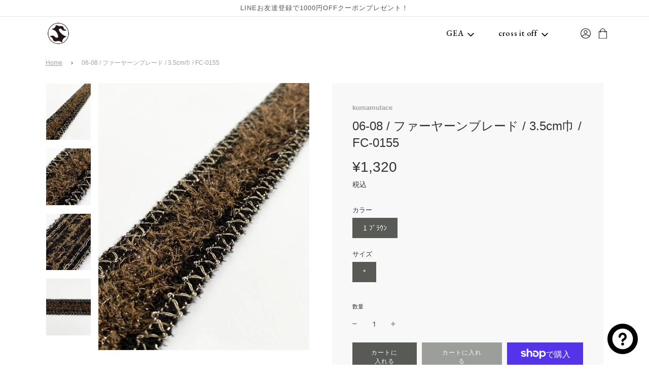

--- FILE ---
content_type: text/css
request_url: https://online.satoseni.com/cdn/shop/t/8/assets/slick.css?v=177325289852002445071726078398
body_size: -44
content:
.slick-slider{position:relative;display:block;box-sizing:border-box;-webkit-user-select:none;-moz-user-select:none;-ms-user-select:none;user-select:none;-webkit-touch-callout:none;-khtml-user-select:none;-ms-touch-action:pan-y;touch-action:pan-y;-webkit-tap-highlight-color:transparent}.slick-list{position:relative;display:block;overflow:hidden;margin:0;padding:0}.slick-list:focus{outline:none}.slick-list.dragging{cursor:pointer;cursor:hand}.slick-slider .slick-track,.slick-slider .slick-list{-webkit-transform:translate3d(0,0,0);-moz-transform:translate3d(0,0,0);-ms-transform:translate3d(0,0,0);-o-transform:translate3d(0,0,0);transform:translateZ(0)}.slick-track{position:relative;top:0;left:0;display:block;margin-left:auto;margin-right:auto}.slick-track:before,.slick-track:after{display:table;content:""}.slick-track:after{clear:both}.slick-loading .slick-track{visibility:hidden}.slick-slide{display:none;float:left;height:100%;min-height:1px}[dir=rtl] .slick-slide{float:right}.slick-slide img{display:block}.slick-slide.slick-loading img{display:none}.slick-slide.dragging img{pointer-events:none}.slick-initialized .slick-slide{display:block}.slick-loading .slick-slide{visibility:hidden}.slick-vertical .slick-slide{display:block;height:auto;border:1px solid transparent}.slick-arrow.slick-hidden{display:none}.slick-arrow.slick-disabled{display:none!important}.slick-slide{-webkit-backface-visibility:hidden;-webkit-transform-style:preserve-3d}.product-medias__thumbnails .slick-prev,.product-medias__thumbnails .slick-next{width:30px;height:auto;text-decoration:none;border:0;display:block;position:absolute;z-index:70;overflow:hidden;cursor:pointer;background-color:#fffc;-webkit-transition:all .2s ease-in-out;-moz-transition:all .2s ease-in-out;-ms-transition:all .2s ease-in-out;-o-transition:all .2s ease-in-out;transition:all .2s ease-in-out;outline:none}.product-medias__thumbnails .slick-prev:hover,.product-medias__thumbnails .slick-next:hover{background-color:#fff9}.product-medias__thumbnails .slick-prev{top:0;left:50%;right:50%;text-indent:-9999px;transform:translate(-50%)}.product-medias__thumbnails .slick-next{bottom:17px;left:50%;right:50%;text-indent:-9999px;transform:translate(-50%)}.product-medias__thumbnails .slick-prev:after{content:"";width:7px;height:7px;border-bottom:1px solid #000;border-left:1px solid #000;-webkit-transform:rotate(135deg);transform:rotate(135deg);position:absolute;top:45%;left:calc(50% - 3px)}.product-medias__thumbnails .slick-next:after{content:"";width:7px;height:7px;border-top:1px solid #000;border-right:1px solid #000;-webkit-transform:rotate(135deg);transform:rotate(135deg);position:absolute;top:30%;right:calc(50% - 3px)}
/*# sourceMappingURL=/cdn/shop/t/8/assets/slick.css.map?v=177325289852002445071726078398 */


--- FILE ---
content_type: image/svg+xml
request_url: https://online.satoseni.com/cdn/shop/t/8/assets/shopping-bags.svg?v=101243372752609635921611395951
body_size: -451
content:
<svg xmlns="http://www.w3.org/2000/svg" width="16.684" height="20.525" viewBox="0 0 16.684 20.525"><defs><style>.a,.c{fill:none;}.a{stroke:#000;stroke-miterlimit:10;stroke-width:1.05px;}.b{stroke:none;}</style></defs><g transform="translate(0 0.5)"><g class="a" transform="translate(0 5.022)"><rect class="b" width="16.684" height="15.003"/><rect class="c" x="0.525" y="0.525" width="15.634" height="13.953"/></g><path class="a" d="M393.616,195.131V191.74a4.678,4.678,0,0,0-9.355,0v3.392" transform="translate(-380.761 -187.037)"/></g></svg>

--- FILE ---
content_type: image/svg+xml
request_url: https://online.satoseni.com/cdn/shop/t/8/assets/gea-cart.svg?v=92647283413904206181613041297
body_size: -518
content:
<svg xmlns="http://www.w3.org/2000/svg" width="15.954" height="19.312" viewBox="0 0 15.954 19.312"><defs><style>.a,.b{fill:none;stroke-miterlimit:10;}.b{stroke:#000;stroke-width:1.1px;}.c,.d{stroke:none;}.d{fill:#000;}</style></defs><g transform="translate(-3.225 -0.475)"><g class="a" transform="translate(-349.511 -310.312)"><path class="c" d="M368.69,330.1H352.735l1.407-14.4h13.14Z"/><path class="d" d="M 367.4770812988281 328.9984741210938 L 366.2847900390625 316.799072265625 L 355.140380859375 316.799072265625 L 353.9480895996094 328.9984741210938 L 367.4770812988281 328.9984741210938 M 368.6898193359375 330.0984802246094 L 352.7353515625 330.0984802246094 L 354.1426696777344 315.6990661621094 L 367.2825012207031 315.6990661621094 L 368.6898193359375 330.0984802246094 Z"/></g><path class="b" d="M364.049,318.32v-4.257a3.014,3.014,0,0,0-6.028,0v4.257" transform="translate(-349.838 -310.024)"/></g></svg>